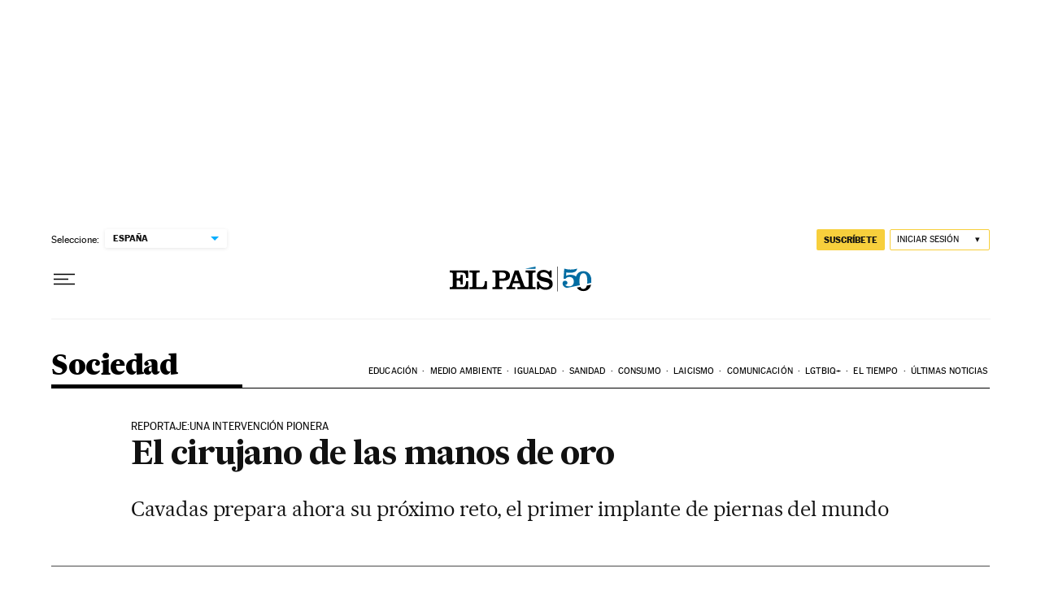

--- FILE ---
content_type: application/javascript; charset=utf-8
request_url: https://fundingchoicesmessages.google.com/f/AGSKWxXKCKLAeNmEC7GwerxZCLjr3T9HW2u3ajZIISRaM8LJAdGIviYX6OUXIi0e1rnpQ7xJKhRVQpG7Bj5SNM8DjI_XLWLcXmtzBzdTDmunvp7o9lmmYJsORTrmdTLhA8WRhC7171ICpequK226JcSOIOOBrocFxbbkY8jhzz0fbzs5KXxlxM7fK_1DnQG_/_/content-ads./rectangle_ad./adverts./adshow?/bbad3.
body_size: -1291
content:
window['d2264ac2-c424-478a-8150-fea99481ce99'] = true;